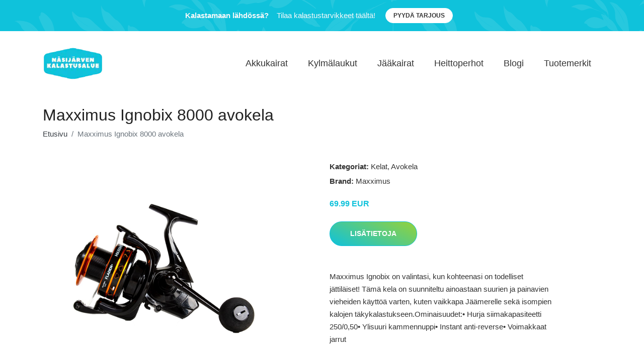

--- FILE ---
content_type: text/plain
request_url: https://www.google-analytics.com/j/collect?v=1&_v=j102&a=1978177642&t=pageview&_s=1&dl=https%3A%2F%2Fnasijarvenkalastusalue.fi%2Fp%2Fmaxximus-ignobix-8000-avokela%2F&ul=en-us%40posix&dt=Osta%20Maxximus%20Ignobix%208000%20avokela%20netist%C3%A4%20%7C%20Nasijarvenkalastusalue.fi&sr=1280x720&vp=1280x720&_u=YEBAAEABAAAAACAAI~&jid=1927117812&gjid=1110367882&cid=902306524.1769818857&tid=UA-158186066-71&_gid=1970586058.1769818857&_r=1&_slc=1&gtm=45He61r1n81MDT6MTHv854737330za200zd854737330&gcd=13l3l3l3l1l1&dma=0&tag_exp=103116026~103200004~104527907~104528501~104684208~104684211~115938465~115938469~116185181~116185182~116988316~117041588&z=1932557907
body_size: -453
content:
2,cG-8Q51QXQ901